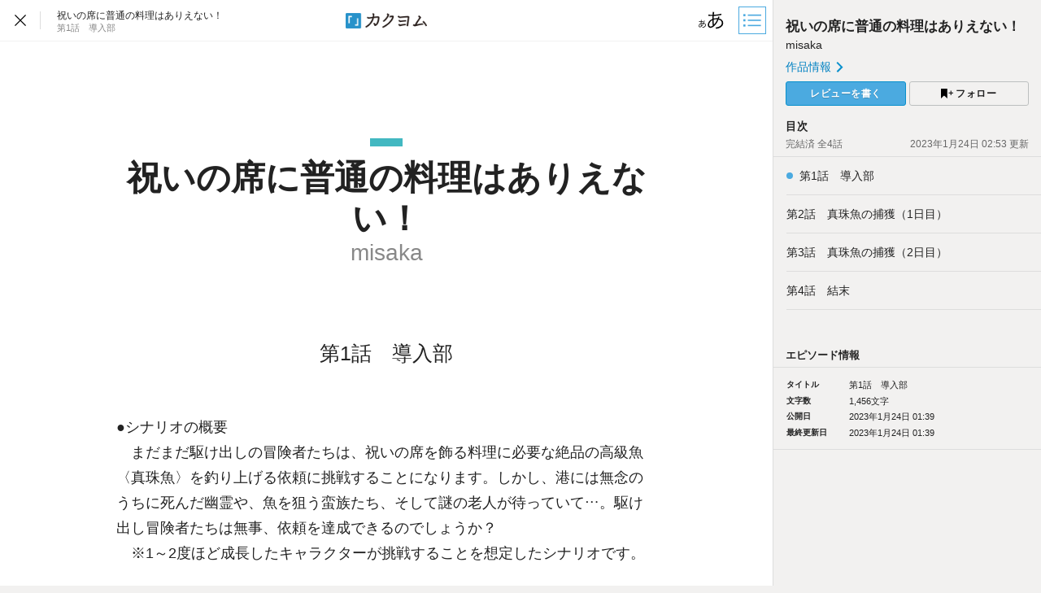

--- FILE ---
content_type: text/html; charset=utf-8
request_url: https://kakuyomu.jp/works/16817330652305064636/episodes/16817330652305194676
body_size: 12308
content:



<!DOCTYPE html>
<html lang="ja" data-route="public:works:episodes:episode" data-is-guest="1" data-revision="release-6255b7e91f" data-env="production">
<head>
<meta charset="utf-8">


<title>第1話　導入部 - 祝いの席に普通の料理はありえない！（misaka） - カクヨム</title>
  <link rel="stylesheet" href="https://cdn-static.kakuyomu.jp/css/kakuyomu.css?6ZFaFpJjaplw" />
  <link rel="canonical" href="https://kakuyomu.jp/works/16817330652305064636/episodes/16817330652305194676" />
    <link rel="next" href="https://kakuyomu.jp/works/16817330652305064636/episodes/16817330652305242680" />
<meta name="keywords" content="カクヨム,kakuyomu,KADOKAWA,はてな,無料,小説,Web小説,ライトノベル,投稿,二次創作" />
  <meta property="og:title" content="第1話　導入部 - 祝いの席に普通の料理はありえない！（misaka） - カクヨム" />
  <meta property="og:url" content="https://kakuyomu.jp/works/16817330652305064636/episodes/16817330652305194676" />
  <meta property="og:type" content="article" />
  <meta property="og:image" content="https://cdn-static.kakuyomu.jp/works/16817330652305064636/ogimage.png?46ocY7Ba1AeuuAsAHxqWPQI83_A" />
  <meta property="og:site_name" content="カクヨム - 「書ける、読める、伝えられる」新しいWeb小説サイト" />
  <meta property="og:description" content="駆け出し冒険者たちは、不思議な噂がある港で伝説の怪魚を釣りあげんと挑む" />
  <meta name="twitter:card" content="summary_large_image" />
  <meta name="twitter:site" content="@kaku_yomu" />
<link rel="icon" sizes="256x256" href="https://cdn-static.kakuyomu.jp/images/brand/favicons/app-256.png?eAT04G0Rt23A" class="js-favicon" data-unread-icon-url="https://cdn-static.kakuyomu.jp/images/brand/favicons/app-256-notified.png?qlHDgTnjId2V" />
<link rel="apple-touch-icon" sizes="180x180" href="https://cdn-static.kakuyomu.jp/images/brand/favicons/ios-180.png?jD1Ujts_O5bh" />
<link rel="apple-touch-icon" sizes="152x152" href="https://cdn-static.kakuyomu.jp/images/brand/favicons/ios-152.png?tcQNUOKPRkaP" />
<link rel="apple-touch-icon" sizes="120x120" href="https://cdn-static.kakuyomu.jp/images/brand/favicons/ios-120.png?mh0uoEa8gNOP" />
<link rel="apple-touch-icon" sizes="76x76" href="https://cdn-static.kakuyomu.jp/images/brand/favicons/ios-76.png?erVa27mMO7Yf" />
<link rel="apple-touch-icon" href="https://cdn-static.kakuyomu.jp/images/brand/favicons/ios-60.png?rlrrWzJp_nxx" />
<link rel="shortcut icon" href="https://cdn-static.kakuyomu.jp/images/brand/favicons/favicon.ico?XLwj7_gTNs6l" class="js-favicon" data-unread-icon-url="https://cdn-static.kakuyomu.jp/images/brand/favicons/favicon-notified.ico?oyFOvUYSxtGd" />
<link rel="manifest" href="/manifest.json" />

<meta name="apple-itunes-app" content="app-id=1081762516" />

<meta name="viewport" content="width=device-width, minimum-scale=1.0, maximum-scale=1.0, user-scalable=no, viewport-fit=cover" />
<!--[if lt IE 9]>
<script>
  (function (elements) {
    for (var i = 0, l = elements.length; i < l; ++i)
      document.createElement(elements[i]);
  })('abbr article aside audio bdi canvas data datalist details dialog figcaption figure footer header hgroup main mark meter nav output progress section summary template time video'.split(/\s+/));
</script>
<![endif]-->

</head>
<body id="page-works-episodes-episode" class="wrapper-naked isPC writingDirection-horizontal">

<script>
  dataLayer = [{"accessedFrom":"Web","deviceType":"isPC","episodeId":"16817330652305194676","hasNextOption":false,"hasPassport":false,"isFirstEpisode":true,"isLastEpisode":false,"isNextWork":false,"isPublicationLabelWork":0,"isReadingPermissionEpisode":false,"isRelatedWorkShown":false,"isRunningWork":false,"jsDataRoute":"public:works:episodes:episode","supportersPassportPlan":"none","visitorHash":"","visitorType":"guest","workAuthorName":"misakaqda","workId":"16817330652305064636","workTotalCharacterCount":7094}];
  (function () {
      var rawValue = '';
      try { rawValue = window.localStorage.getItem('dcv.episode_viewer.display_setting.writing_direction'); } catch (ex) {}
      dataLayer[0].writingDirection = (rawValue === '"vertical"') ? 'vertical' : 'horizontal';
  })();
</script>

<!-- Google Tag Manager -->
<noscript><iframe src="//www.googletagmanager.com/ns.html?id=GTM-5CGN6D"
height="0" width="0" style="display:none;visibility:hidden"></iframe></noscript>
<script>(function(w,d,s,l,i){w[l]=w[l]||[];w[l].push({'gtm.start':
new Date().getTime(),event:'gtm.js'});var f=d.getElementsByTagName(s)[0],
j=d.createElement(s),dl=l!='dataLayer'?'&l='+l:'';j.async=true;j.src=
'//www.googletagmanager.com/gtm.js?id='+i+dl;f.parentNode.insertBefore(j,f);
})(window,document,'script','dataLayer','GTM-5CGN6D');</script>
<!-- End Google Tag Manager -->







<script>
 (function () {
     try {
         var keys = ['font_size', 'color_theme', 'font_family', 'writing_direction'];
         var bodyClass = document.body.className;
         for (var i = 0; i < keys.length; i++) {
             var key = keys[i];
             var rawValue = window.localStorage.getItem('dcv.episode_viewer.display_setting.' + key);
             if (!rawValue) continue;

             var value = JSON.parse(rawValue);
             if (key === 'writing_direction') {
                 bodyClass = bodyClass.replace(/\bwritingDirection-horizontal\b/, '');
                     if (value === 'vertical') {
                         document.documentElement.className += ' writingDirection-vertical';
                     }
             }

             var prefix = key.replace(/_(.)/g, function (m, c) { return c.toUpperCase(); }) + '-';
             bodyClass += ' ' + prefix + value;
         }
         document.body.className = bodyClass;
     } catch (ignore) {}
 })();
</script>



<div id="content"
     class="contentAside-isHidden js-viewer-sidebar-container js-viewer-read-counter"
     data-viewer-sidebar-path="/works/16817330652305064636/episodes/16817330652305194676/episode_sidebar"
     data-viewer-sidebar-storage-segment="dcv.episode_viewer.sidebar_status"
     data-viewer-access-counter-path="/works/16817330652305064636/episodes/16817330652305194676/read"
     data-viewer-shortcuts="enabled"
     >

    <script>
        (function () {
            try {
                var rawValue = window.localStorage.getItem('dcv.episode_viewer.sidebar_status.is_open');
                if (rawValue !== 'false') {
                    var container = document.querySelector('.js-viewer-sidebar-container');
                    container.classList.remove('contentAside-isHidden');
                    container.classList.add('contentAside-isShown');
                }
            } catch (ex) {}
        })();
    </script>

  <header id="worksEpisodesEpisodeHeader" class="js-viewer-globalheader isShown">
    <div id="worksEpisodesEpisodeHeader-inner">
      <div id="worksEpisodesEpisodeHeader-workInfo">
        <p id="worksEpisodesEpisodeHeader-closeButton" aria-label="閉じる" class="ui-tooltip ui-tooltip-bottom" data-ui-tooltip-label="閉じる"><a href="/works/16817330652305064636"><svg xmlns="http://www.w3.org/2000/svg" width="1000" height="1000" viewBox="0 0 1000 1000"><title>閉じる</title><polygon points="640 379.8 620.2 360 500 480.2 379.8 360 360 379.8 480.2 500 360 620.2 379.8 640 500 520 620.2 640 640 620.2 519.8 500 640 379.8"/></svg>


        </a></p><ul id="worksEpisodesEpisodeHeader-breadcrumbs" itemscope itemtype="https://schema.org/BreadcrumbList">
          <li itemprop="itemListElement" itemscope itemtype="https://schema.org/ListItem"><h1 class="js-vertical-composition-item"><a href="/works/16817330652305064636" title="祝いの席に普通の料理はありえない！" itemprop="item"><span itemprop="name">祝いの席に普通の料理はありえない！</span></a></h1><meta itemprop="position" content="1" /></li>
          <li itemprop="itemListElement" itemscope itemtype="https://schema.org/ListItem"><h2 class="js-vertical-composition-item" title="第1話　導入部"><span itemprop="name">第1話　導入部</span></h2><link itemprop="url" href="/works/16817330652305064636/episodes/16817330652305194676" /><meta itemprop="position" content="2" /></li>
        </ul>
      </div>
      <p id="worksEpisodesEpisodeHeader-logo"><a href="/">
          <img id="worksEpisodesEpisodeHeader-logo-horizontal-default" src="https://cdn-static.kakuyomu.jp/images/brand/kakuyomu-logo.png?TdK0yPPPxQpL" alt="カクヨム" />
          <img id="worksEpisodesEpisodeHeader-logo-horizontal-white" src="https://cdn-static.kakuyomu.jp/images/brand/kakuyomu-logo-white.png?T3ntA90tKsfr" alt="カクヨム" />
        <img id="worksEpisodesEpisodeHeader-logo-vertical-default" src="https://cdn-static.kakuyomu.jp/images/brand/kakuyomu-logo-vertical.png?4XjP-Yp1C7vk" alt="カクヨム" />
        <img id="worksEpisodesEpisodeHeader-logo-vertical-white" src="https://cdn-static.kakuyomu.jp/images/brand/kakuyomu-logo-vertical-white.png?pkO2EG0ZcKkw" alt="カクヨム" />
      </a></p>
      <div id="worksEpisodesEpisodeHeader-tools">
        <p class="ui-tooltip ui-tooltip-bottom" data-ui-tooltip-label="ビューワー設定"><button type="button"
                id="displaySetting-button"
                class="ui-button-silent-wrapper js-viewer-setting-modal-open-button"
                aria-label="ビューワー設定"
                aria-controls="displaySetting-modalContainer">
          <span class="ui-button-silent"><svg xmlns="http://www.w3.org/2000/svg" width="1000" height="1000" viewBox="0 0 1000 1000"><title>表示設定</title><path d="M556.54,608.48c5-7.77,5.29-8.71,9.33-12.75,31.7-36.36,52.22-70.55,74.6-121.53-15.86-.93-18-.93-23.63-.93a213.08,213.08,0,0,0-67.45,11.19c.32,62.79.94,70.87,5.29,111.27a26.74,26.74,0,0,1,.62,6.84v5.6Zm-88.89-72.11c-19,22.38-29.84,48.17-29.84,72.73,0,26.73,14.3,44.14,35.12,44.14,18,0,34.19-7.15,55.95-24.87-6.84-37.3-9.64-73-9.64-131.79C495.31,509.64,481.32,520.83,467.65,536.37Zm-46.94-180c20.52,5.9,46.32,7.77,91.08,7.77,1.55,0,3.41,0,12.12-.31.62-11.81.62-11.81,2.48-36.68.63-5.28,1.56-24.24,1.56-27.66a42.54,42.54,0,0,0-.62-7.46l37.92,2.48c-4.35,13.68-6.53,30.15-10,68.08,79.26-3.73,148.26-14,185.25-27.05l1.87,33.88c-6.22.94-7.77.94-16.79,2.49-53.15,9.64-127.12,18-172.51,19.58-2.79,41.34-2.79,41.34-3.41,65.28,24.86-6.84,46.31-9.95,72.11-9.95,10.25,0,16.16.62,28.28,1.55a175.33,175.33,0,0,0,11.5-43.82l33.88,10.25c-1.55,2.8-6.84,16.17-15.23,38.86C747.39,469.23,785,510.57,785,567.76c0,47.56-26.42,86.1-76.46,112.21-27.67,14.61-55.64,22.38-99.47,28-4.35-14.3-6.83-19.58-15.54-32.63,28.91-.94,49.73-5,73.05-13.37,53.15-18.34,83.61-53.77,83.61-97.29,0-41.65-27.67-70.87-80.2-84.54-28.28,65.58-54.39,107.54-92.31,146.08-37.61,38.86-74.6,58.75-108.79,58.75-36.37,0-62.79-30.77-62.79-74,0-60,42.59-114.38,113.14-145.15.32-35.43.32-37.92,2.8-73.36H502.46c-4.66,0-26.73-.93-65.58-2.48-4.36-.31-7.77-.31-8.71-.31-1.86,0-4.35,0-7.77.31ZM251.62,635.83a45.62,45.62,0,0,1,4-5.91c14.92-16.78,24.24-32.63,34.5-56.25-7.15-.32-8.08-.32-10.57-.32a98.87,98.87,0,0,0-31.39,5c.31,29.22.31,32.95,2.48,51.59v5.6Zm-41.33-33.26c-8.71,10.26-13.68,22.38-13.68,33.57,0,12.43,6.53,20.52,16.16,20.52,8.39,0,15.85-3.42,25.8-11.5-3.11-17.41-4.35-33.88-4.35-61.24C223,590.14,216.5,595.42,210.29,602.57Zm-21.76-83.3c9.63,2.49,21.44,3.42,42.27,3.42h5.59c.32-5.59.32-5.59,1.25-17.1,0-2.48.62-11.18.62-12.74a16.83,16.83,0,0,0-.31-3.42l17.72,1.25c-2.18,6.21-3.11,14-5,31.39,37-1.87,69-6.53,86.1-12.75l.93,15.86c-3.11.62-3.73.62-8.08,1.24-24.55,4.35-58.74,8.39-79.57,9-1.55,19-1.55,19-1.55,30.15a118,118,0,0,1,33.25-4.66,103.23,103.23,0,0,1,13.06.93,82.77,82.77,0,0,0,5.28-20.51l15.54,5c-.62,1.25-3.1,7.46-6.83,18,31.08,7.15,48.49,26.11,48.49,52.53,0,22.07-12.13,40.1-35.44,52.22-12.74,6.53-25.8,10.26-46,12.74-2.18-6.52-3.11-9-7.15-15.23a104.38,104.38,0,0,0,33.88-5.9c24.56-8.71,38.54-25.18,38.54-45.07,0-19.27-12.74-33-37-39.17-13,30.46-25.48,49.73-42.89,67.45-17.41,18-34.5,27.35-50.35,27.35C194.12,671.26,182,657,182,637.07c0-27.66,19.58-53.15,52.22-67.13.31-16.48.31-17.72,1.24-34.2h-9c-2.18,0-12.44-.31-30.46-.93a24.27,24.27,0,0,0-4-.31,15.25,15.25,0,0,0-3.42.31Z"/></svg>

</span>
        </button></p><p class="ui-tooltip ui-tooltip-bottom" data-ui-tooltip-label="目次"><button type="button"
                id="sidebar-button"
                class="ui-button-silent-wrapper js-viewer-sidebar-toggle-button"
                aria-label="目次">
          <span class="ui-button-silent"><svg xmlns="http://www.w3.org/2000/svg" width="640" height="640" viewBox="0 0 640 640"><title>目次</title><rect x="100.08" y="292.85" width="52" height="52"/><rect x="100.08" y="166.86" width="52" height="52"/><rect x="100.08" y="421.14" width="52" height="52"/><rect x="210.57" y="302.69" width="321.28" height="32"/><rect x="210.57" y="430.98" width="321.28" height="32"/><rect x="210.57" y="176.29" width="329.43" height="32.81"/></svg>
</span>
        </button></p>
      </div>
    </div>
  </header>

  <div id="contentMain" role="main">
    <div id="contentMain-inner" class="js-page-scroller-container">
      <header id="contentMain-header">
          <div id="contentMain-header-cover">
            <p id="workColor" style="background-color:#42B8C1"></p>
            <p id="contentMain-header-workTitle" class="js-vertical-composition-item">祝いの席に普通の料理はありえない！</p>
            <p id="contentMain-header-author">misaka</p>
          </div>

        <p class="widget-episodeTitle js-vertical-composition-item">第1話　導入部</p>
      </header>
      <div class="widget-episode js-episode-body-container">
        <div class="widget-episode-inner">
          <div class="widget-episodeBody js-episode-body" data-viewer-history-path="/works/16817330652305064636/episodes/16817330652305194676/history" data-viewer-reading-quantity-path="/works/16817330652305064636/episodes/16817330652305194676/reading_quantity"><p id="p1">●シナリオの概要</p>
<p id="p2">　まだまだ駆け出しの冒険者たちは、祝いの席を飾る料理に必要な絶品の高級魚〈真珠魚〉を釣り上げる依頼に挑戦することになります。しかし、港には無念のうちに死んだ幽霊や、魚を狙う蛮族たち、そして謎の老人が待っていて…。駆け出し冒険者たちは無事、依頼を達成できるのでしょうか？</p>
<p id="p3">　※1～2度ほど成長したキャラクターが挑戦することを想定したシナリオです。</p>
<p id="p4" class="blank"><br /><br /></p>
<p id="p5">●導入</p>
<p id="p6">〇ハーヴェス王国/冒険者ギルド支部</p>
<p id="p7">　ある日。いつものように手ごろな依頼がないか、探していたあなた達。受付に行くと、</p>
<p id="p8" class="blank"><br /></p>
<p id="p9">「皆さんにはぜひこちらの依頼を」</p>
<p id="p10" class="blank"><br /></p>
<p id="p11">　そう言って受付嬢が示した依頼は『真珠魚の調達』。</p>
<p id="p12" class="blank"><br /></p>
<p id="p13">「依頼主はギルドにある酒場の料理長さんですね。どうやらお祝いの品を作りたいそうですね。注目すべきは報酬金ですね。一人3000Gです。どうされますか？」</p>
<p id="p14" class="blank"><br /></p>
<p id="p15">　※真珠魚について聞けば、受付嬢がある程度教えてくれる。</p>
<p id="p16">「真珠魚と言えば、1mから最大3mにもなる大きな回遊魚ですね。美食家さん達の間では有名です。身にたっぷりと栄養を溜めこんで、脂たっぷり！　それでいながらしつこくなくて、回遊魚ならではの淡白な白身は噛めば噛むほど甘味が増すんです！　私も一度だけ、食べたんですけど、それはもう、おいしいんですよ！」</p>
<p id="p17" class="blank"><br /><br /><br /></p>
<p id="p18">　依頼を受けたあなた達は早速、依頼主であるギルド酒場の料理長のもとへ。</p>
<p id="p19" class="blank"><br /></p>
<p id="p20">「料理長さーん！　依頼を受けてくださる冒険者さんを連れてきましたよ！」</p>
<p id="p21" class="blank"><br /></p>
<p id="p22">　受付嬢が昼の向けての下ごしらえをしていた厨房内に声をかける。しばらくすると、エプロンで洗った手を拭きながら恰幅のいい白髭の男性が姿を見せた。</p>
<p id="p23" class="blank"><br /></p>
<p id="p24">「そうですか。いやぁ、良かったです。これでどうにか結婚式に間に合いそうです。正直に言うと、別の料理にしようかとも考えていましたから」</p>
<p id="p25" class="blank"><br /></p>
<p id="p26">　そう彼は喜ぶ。話を聞けば、どうやら親友の結婚式のために祝い料理『真珠魚と野菜のワイン煮込み』を作りたいそうだ。</p>
<p id="p27" class="blank"><br /></p>
<p id="p28">「野菜の方はこちらで質のいいものが用意できたのですが、高級魚だけあって真珠魚はなかなか市場に出回りません。獲ってきていただければ、あとは氷で冷やして保存します。明後日の結婚式までに、よろしくお願いしますね」</p>
<p id="p29" class="blank"><br /></p>
<p id="p30">　依頼内容をそう説明してから、料理長は厨房へと戻っていこうとする。しかしふと足を止めると、</p>
<p id="p31" class="blank"><br /></p>
<p id="p32">「そういえば、大きければ大きい程、新鮮であるほど、真珠魚はおいしいとされています。なので、もしよろしければ大きく、鮮度のいい状態でお持ちいただければ幸いです。それによっては追加で報酬も用意しておきます」</p>
<p id="p33" class="blank"><br /></p>
<p id="p34">　そう言って今度こそ厨房内へと消えて行った。彼を見送った受付嬢は、</p>
<p id="p35" class="blank"><br /></p>
<p id="p36">「とはいえ、最悪なのは期日までに真珠魚が手に入らないことです。身の安全を最優先に、くれぐれも無理はなさらないでくださいね」</p>
<p id="p37" class="blank"><br /></p>
<p id="p38">　と忠告して、あなた達を見送るのだった。</p>
<p id="p39" class="blank"><br /><br /><br /></p>
<p id="p40">●状況</p>
<p id="p41">・正確な期限は明後日の昼12時。現在は午前10時。</p>
<p id="p42">・ハーヴェス王国は海に近い。港までは徒歩で片道2時間。</p>
<p id="p43">・【聞き込み/見識判定：5】セオリーとして、夕暮れ（17時）から夜（18時）、明け方（5時）から朝（6時）が魚を釣りやすい。明るいうちにエサを手に入れ、夜にそれを使って釣るのが一般的。</p>
<p id="p44">・近くの港については【聞き込み/見識/聞き耳判定：9】に成功することで、「夜になると幽霊を見かけた」という噂を耳にする。さらに【〃判定：11】に成功で、「最近、蛮族を見かけたよ」と話す人物から話を聞くことが出来る。どうやら海岸に蛮族が住み着いているようだ。</p>
<p id="p45">・人通りが多いこともあって、港までは魔物に襲われることもなく来ることが出来る。</p>

          </div>
        </div>
      </div>

    </div>

    <div id="episodeFooter">
      <div id="episodeFooter-inner">

        <div id="episodeFooter-cheerSection" class="episodeFooter-section">
          <div class="episodeFooter-section-inner">
            <div id="episodeFooter-action" class="js-cheer-recommendation-container">
              <div id="episodeFooter-action-right">

  <ul class="widget-shareButtonIcons">
    <li>
      <a href="https://twitter.com/intent/tweet?url=https%3A%2F%2Fkakuyomu.jp%2Fworks%2F16817330652305064636%2Fepisodes%2F16817330652305194676&amp;text=%E7%AC%AC1%E8%A9%B1%E3%80%80%E5%B0%8E%E5%85%A5%E9%83%A8%0A%E7%A5%9D%E3%81%84%E3%81%AE%E5%B8%AD%E3%81%AB%E6%99%AE%E9%80%9A%E3%81%AE%E6%96%99%E7%90%86%E3%81%AF%E3%81%82%E3%82%8A%E3%81%88%E3%81%AA%E3%81%84%EF%BC%81%EF%BC%8Fmisaka%20-%20%E3%82%AB%E3%82%AF%E3%83%A8%E3%83%A0"
         class="js-share-button-window"
         data-window-features="width=600,height=260,menubar=no,toolbar=no"
      ><img src="https://cdn-static.kakuyomu.jp/images/common/x.svg?7qGeZY20EAtn" alt="Xで共有" /></a>
    </li>
    <li>
      <a href="https://www.facebook.com/dialog/share?app_id=262423687522464&amp;href=https%3A%2F%2Fkakuyomu.jp%2Fworks%2F16817330652305064636%2Fepisodes%2F16817330652305194676"
         class="js-share-button-window"
         data-window-features="width=640,height=300,menubar=no,toolbar=no"
      ><img src="https://cdn-static.kakuyomu.jp/images/common/facebook.svg?HBZKEAk14_W5" alt="Facebookで共有" /></a>
    </li>
    <li>
      <a href="http://b.hatena.ne.jp/add?mode=confirm&amp;url=https%3A%2F%2Fkakuyomu.jp%2Fworks%2F16817330652305064636%2Fepisodes%2F16817330652305194676"
         class="js-share-button-window"
         data-window-features="width=520,height=460,menubar=no,toolbar=no,scrollbars=yes"
      ><img src="https://cdn-static.kakuyomu.jp/images/common/hatena-bookmark.svg?34xd1EhI3Atx" alt="はてなブックマークでブックマーク" /></a>
    </li>
  </ul>

              </div>
              <div id="episodeFooter-action-left">
                  <div id="episodeFooter-recommendCheerAction"
                       class="js-cheer-recommendation-panel isHidden"
                       data-hiding-days="30"
                       data-storage-segment="dcv.episode_viewer.cheer_recommendation">
                    <div id="episodeFooter-recommendCheerAction-inner">
                      <div>
                        <h3>作者を応援しよう！</h3>
                        <p>ハートをクリックで、簡単に応援の気持ちを伝えられます。（ログインが必要です）</p>
                      </div>
                      <p id="episodeFooter-recommendCheerAction-closeButton"><button type="button" class="js-persistent-hideable-panel-hide-button" aria-label="閉じる"><svg xmlns="http://www.w3.org/2000/svg" width="280" height="280" viewBox="0 0 280 280"><polygon points="280 19.8 260.2 0 140 120.2 19.8 0 0 19.8 120.2 140 0 260.2 19.8 280 140 160 260.2 280 280 260.2 159.8 140 280 19.8"/></svg>
</button></p>
                    </div>
                  </div>
                <div id="episodeFooter-action-cheerButtons">
                  
                    <div id="episodeFooter-action-cheerButton-container">
                        <div>
                          <button type="button" id="episodeFooter-action-cheerButton"
                                  class="ui-button-silent js-guest-signup-modal-open-button"
                                  aria-controls="episodeCheer-modalContainer">
                            <span id="episodeFooter-action-cheerButton-inner">
                              <span id="episodeFooter-action-cheerButton-cheer"><i class="icon-heart"></i> 応援する</span>
                            </span>
                          </button>
                        </div>

                      <button type="button" id="episodeFooter-action-cheersButton"
                              class="ui-button-silent js-toggle-cheers-button js-cheers-and-comments-panel-button isPanelHidden isShown"
                              aria-controls="episodeFooter-cheers"
                              data-episode-permalink-path="/works/16817330652305064636/episodes/16817330652305194676"
                              data-cheer-summary-count="5">
                        <span id="episodeFooter-action-cheersButton-inner">
                          <span id="episodeFooter-action-cheersButton-cheerCount">
                            <span id="episodeFooter-action-cheersButton-cheerCount-count" class="js-toggle-cheers-button-cheer-count">5</span><span>人</span><span class="isTouch-toShow">が応援しました</span>
                          </span><svg xmlns="http://www.w3.org/2000/svg" width="615" height="1000" viewBox="0 0 615 1000"><polygon points="117.69 1000 7.03 888.66 393.35 503.02 0.32 110.66 111.66 0 614.68 503.02 117.69 1000"/></svg>

                        </span>
                      </button>
                    </div>
                  
                  <div id="episodeFooter-action-cheerCommentsButton-container">
                      <button type="button" id="episodeFooter-action-cheerCommentsButton"
                              class="ui-button-silent js-toggle-comments-button js-cheers-and-comments-panel-button"
                              aria-controls="episodeFooter-cheerComments-panel"
                              data-episode-permalink-path="/works/16817330652305064636/episodes/16817330652305194676">
                        <span>
                          <span id="episodeFooter-action-cheerCommentsButton-commentLabel">
                            <i class="icon-cheerComment"></i> 応援コメント
                          </span>
                          <span id="episodeFooter-action-cheerCommentsButton-commentCountLabel" class="js-toggle-comments-button-comment-count-box isHidden">
                            <span id="episodeFooter-action-cheerCommentsButton-commentCount"><span id="episodeFooter-action-cheerCommentsButton-commentCount-count" class="js-toggle-comments-button-comment-count">0</span><span>件</span><span class="isTouch-toShow">のコメント</span>
                            </span><svg xmlns="http://www.w3.org/2000/svg" width="615" height="1000" viewBox="0 0 615 1000"><polygon points="117.69 1000 7.03 888.66 393.35 503.02 0.32 110.66 111.66 0 614.68 503.02 117.69 1000"/></svg>

                          </span>
                        </span>
                      </button>
                  </div>
                </div>
              </div>
            </div>
            <div id="episodeFooter-cheers" class="js-cheers-panel isHidden"
                 data-episode-permalink-path="/works/16817330652305064636/episodes/16817330652305194676">
              <h4>応援したユーザー</h4>
              <template class="js-cheers-panel-content-template">
                <ul class="js-cheers-panel-list">
                  <li class="js-cheers-panel-list-item">
                    <a class="js-cheers-panel-cheerer-link" href=""></a>さんが<time class="js-cheers-panel-creation-time"><span class="js-cheers-panel-creation-time-content"></span></time>に応援しました
                  </li>
                </ul>
              </template>

              <template class="js-cheers-panel-empty-content-template">
                <p id="episodeFooter-cheers-isEmpty">応援したユーザーはいません</p>
              </template>

              <span class="ui-loading js-cheers-panel-loading" aria-label="読込中…"><span class="ui-loading-half ui-loading-left"><span></span></span><span class="ui-loading-half ui-loading-right"><span></span></span></span>
            </div>
              <div id="episodeFooter-cheerComments">

                <div id="episodeFooter-cheerComments-panel"
                     class="widget-cheerComments js-comments-panel isHidden"
                     data-episode-permalink-path="/works/16817330652305064636/episodes/16817330652305194676"
                     data-comments-panel-path="/works/16817330652305064636/episodes/16817330652305194676/episode_comments_panel">
                  <div id="episodeFooter-cheerComments-panel-mainContents" class="js-comments-panel-main-content">

                    <span class="ui-loading" aria-label="読込中…"><span class="ui-loading-half ui-loading-left"><span></span></span><span class="ui-loading-half ui-loading-right"><span></span></span></span>
                  </div>
                  
                    <div id="episodeFooter-cheerComments-panel-form">
                        <section class="widget-cheerCommentsForm-isNotCheeredMessage isShown">
                          <h4>応援すると応援コメントも書けます</h4>
                            <p><button type="button"
                                       class="ui-button-blue ui-button-big js-guest-signup-modal-open-button"
                                       aria-controls="episodeCheer-modalContainer"
                                       ><span><i class="icon-heart"></i> 応援する</span></button></p>
                        </section>

                    </div>
                </div>

              </div>
          </div>
        </div>

          <section id="episodeFooter-signupMessage" class="episodeFooter-section">
            <div class="episodeFooter-section-inner">
              <h1>新規登録で充実の読書を</h1>
              <dl>
                <div>
                  <dt>マイページ</dt>
                  <dd>
                    <span><svg class="iconCheck" height="12" viewBox="0 0 12 12" width="12" xmlns="http://www.w3.org/2000/svg"><path d="m.53 5.68 3.86 3.86 7.08-7.08" fill="none" stroke="#000" stroke-miterlimit="10" stroke-width="1.45"/></svg>
</span>
                    <span>
                      <span>読書の</span><span>状況</span><span>から</span><span>作品を</span><span>自動で</span><span>分類</span><span>して</span><span>簡単に</span><span>管理</span><span>できる</span>
                    </span>
                  </dd>
                  <dd>
                    <span><svg class="iconCheck" height="12" viewBox="0 0 12 12" width="12" xmlns="http://www.w3.org/2000/svg"><path d="m.53 5.68 3.86 3.86 7.08-7.08" fill="none" stroke="#000" stroke-miterlimit="10" stroke-width="1.45"/></svg>
</span>
                    <span>
                      <span>小説の</span><span>未読話数が</span><span>ひと目で</span><span>わかり</span><span>前回の</span><span>続き</span><span>から</span><span>読める</span>
                    </span>
                  </dd>
                  <dd>
                    <span><svg class="iconCheck" height="12" viewBox="0 0 12 12" width="12" xmlns="http://www.w3.org/2000/svg"><path d="m.53 5.68 3.86 3.86 7.08-7.08" fill="none" stroke="#000" stroke-miterlimit="10" stroke-width="1.45"/></svg>
</span><span><span>フォロー</span><span>した</span><span>ユーザーの</span><span>活動を</span><span>追える</span></span>
                  </dd>
                </div>
                <div id="episodeFooter-signupMessage-features">
                  <div>
                    <dt>通知</dt>
                    <dd>
                      <span>
                        <span>小説の</span><span>更新や</span><span>作者の</span><span>新作の</span><span>情報を</span><span>受け</span><span>取れる</span>
                      </span>
                    </dd>
                  </div>
                  <div>
                    <dt>閲覧履歴</dt>
                    <dd>
                      <span>
                        <span>以前</span><span>読んだ</span><span>小説が</span><span>一覧で</span><span>見つけ</span><span>やすい</span>
                      </span>
                    </dd>
                  </div>
                </div>
              </dl>
              <div id="episodeFooter-signupMessage-signup">
                <a href="/signup" class="ui-button-blue"><span>新規ユーザー</span><span>登録<span class="paren-open">（</span>無料<span class="paren-close-last">）</span></span></a>
                <p id="episodeFooter-signupMessage-orLogin"><span>アカウントを</span><span>お持ちの方は</span><span><a href="/login?location=%2Fworks%2F16817330652305064636%2Fepisodes%2F16817330652305194676">ログイン</a></span></p>
              </div>
              <p><a href="/guide/read" id="episodeFooter-signupMessage-guide-read">カクヨムで可能な読書体験をくわしく知る <svg xmlns="http://www.w3.org/2000/svg" width="615" height="1000" viewBox="0 0 615 1000"><polygon points="117.69 1000 7.03 888.66 393.35 503.02 0.32 110.66 111.66 0 614.68 503.02 117.69 1000"/></svg>
</a></p>
            </div>
          </section>

      </div>


        <div id="contentMain-nextEpisode">
            <a href="/works/16817330652305064636/episodes/16817330652305242680" id="contentMain-readNextEpisode" data-link-click-action-name="WorksEpisodesEpisodeFooterNextEpisode" class="js-read-next-episode">
              <span class="contentMain-nextEpisode-inner">
                <span class="contentMain-pagerRelation">次のエピソード</span>
                <span class="contentMain-pagerEpisodeTitle js-vertical-composition-item">
                  <span>第2話　真珠魚の捕獲（1日目）</span>
                </span>
                <span class="contentMain-pagerArrow"><svg xmlns="http://www.w3.org/2000/svg" width="1000" height="1000" viewBox="0 0 1000 1000"><path d="M522.42,723.09v-514H477.58v514l-228.7-228.7-31.39,32L500,808.86,782.51,526.35l-32-32ZM500,955.16c-61.66,0-121.08-11.77-177.13-35.32a466.15,466.15,0,0,1-77.35-42A460.59,460.59,0,0,1,122.2,754.48a445.47,445.47,0,0,1-41.48-77.35C56.61,621.08,44.84,561.66,44.84,500c0-61.1,11.77-120.52,35.88-176.57a445.47,445.47,0,0,1,41.48-77.35,495.6,495.6,0,0,1,55.49-67.83,495.6,495.6,0,0,1,67.83-55.49,466.15,466.15,0,0,1,77.35-42A454.52,454.52,0,0,1,500,44.84c251.12,0,455.16,204.6,455.16,455.16C955.16,751.12,751.12,955.16,500,955.16ZM500,0C223.65,0,0,224.22,0,500s223.65,500,500,500c275.78,0,500-224.22,500-500S775.78,0,500,0Z"/></svg>
</span>
              </span>
            </a>

        </div>
    </div>

    <div id="end"></div>

  </div>

  <aside id="contentAside" class="js-viewer-sidebar-panel">
    <span class="ui-loading-large-beige" aria-label="読込中…"><span class="ui-loading-half ui-loading-left"><span></span></span><span class="ui-loading-half ui-loading-right"><span></span></span></span>
  </aside>

  <div id="displaySetting-modalContainer" class="js-viewer-setting-modal-container widget-displaySetting-modal ui-modal-container isHidden">
    <div class="ui-modal-window js-modal-window">
      <header class="ui-modal-header">
        <h3>ビューワー設定</h3>
      </header>
      <div class="ui-tab js-episode-setting-tab-container">
        <ul>
          <li class="isActive"><button type="button" class="isActive js-episode-setting-tab-button" aria-controls="displaySetting"><span>表示設定</span></button></li>
          <li><button type="button" class="js-episode-setting-tab-button" aria-controls="readSetting"><span>操作設定</span></button></li>
        </ul>
      </div>
      <div class="ui-modal-body">
        <div id="displaySetting" class="js-episode-display-setting-container isShown" data-storage-segment="dcv.episode_viewer.display_setting" data-should-update-root-writing-direction="1">

<div class="widget-displaySetting">
    <section class="widget-displaySetting-fontSize">
      <h4>文字サイズ</h4>
      <ul>
        <li class="widget-displaySetting-fontSize-small">
          <input id="input-displaySetting-fontSize-small" type="radio" name="font_size" value="small" /><label for="input-displaySetting-fontSize-small">小</label>
        </li>
        <li class="widget-displaySetting-fontSize-medium">
          <input id="input-displaySetting-fontSize-medium" type="radio" name="font_size" value="medium" checked /><label for="input-displaySetting-fontSize-medium">中</label>
        </li>
        <li class="widget-displaySetting-fontSize-large">
          <input id="input-displaySetting-fontSize-large" type="radio" name="font_size" value="large" /><label for="input-displaySetting-fontSize-large">大</label>
        </li>
        <li class="widget-displaySetting-fontSize-xLarge">
          <input id="input-displaySetting-fontSize-xLarge" type="radio" name="font_size" value="xLarge" /><label for="input-displaySetting-fontSize-xLarge">特大</label>
        </li>
      </ul>
    </section>
    <section>
      <h4>背景色</h4>
      <ul>
        <li class="widget-displaySetting-bgColor-white">
          <input id="input-displaySetting-bgColor-white" type="radio" name="color_theme" value="white" checked /><label for="input-displaySetting-bgColor-white">白</label>
        </li>
        <li class="widget-displaySetting-bgColor-black">
          <input id="input-displaySetting-bgColor-black" type="radio" name="color_theme" value="black" /><label for="input-displaySetting-bgColor-black">黒</label>
        </li>
        <li class="widget-displaySetting-bgColor-kinari">
          <input id="input-displaySetting-bgColor-kinari" type="radio" name="color_theme" value="kinari" /><label for="input-displaySetting-bgColor-kinari">生成り</label>
        </li>
        <li class="widget-displaySetting-bgColor-blue">
          <input id="input-displaySetting-bgColor-blue" type="radio" name="color_theme" value="blue" /><label for="input-displaySetting-bgColor-blue">水色</label>
        </li>
      </ul>
    </section>
    <section>
      <h4>フォント</h4>
      <ul>
        <li class="widget-displaySetting-fontFamily-serif">
          <input id="input-displaySetting-fontFamily-serif" type="radio" name="font_family" value="serif" checked /><label for="input-displaySetting-fontFamily-serif">明朝</label>
        </li>
        <li class="widget-displaySetting-fontFamily-sans">
          <input id="input-displaySetting-fontFamily-sans" type="radio" name="font_family" value="sans" /><label for="input-displaySetting-fontFamily-sans">ゴシック</label>
        </li>
      </ul>
    </section>
    <section>
      <h4>組み方向</h4>
      <ul>
        <li class="widget-displaySetting-modal-writingDirection-horizontal">
          <input id="input-displaySetting-writingDirection-horizontal" type="radio" name="writing_direction" value="horizontal" checked /><label for="input-displaySetting-writingDirection-horizontal">横組み</label>
        </li>
        <li class="widget-displaySetting-modal-writingDirection-vertical">
          <input id="input-displaySetting-writingDirection-vertical" type="radio" name="writing_direction" value="vertical" /><label for="input-displaySetting-writingDirection-vertical">縦組み</label>
        </li>
      </ul>
    </section>
</div>

        </div>
        <div id="readSetting" class="js-episode-read-setting-container isHidden">
          <section>
            <header>
              <h4><label for="input-tapScroll">タップでスクロール</label></h4>
              <p>機能をオンにすると、画面の下部をタップする度に自動的にスクロールして読み進められます。</p>
            </header>
            <p>
              <span class="ui-toggleSwitch">
                <input type="checkbox" id="input-tapScroll" name="click_scroll_enabled" class="" />
                <span class="ui-toggleSwitch-alternate"></span>
              </span>
            </p>
          </section>
        </div>
      </div>
      <footer class="ui-modal-footer">
        <div><p class="widget-displaySetting-fontFamily-warning js-episode-display-setting-font-family-warning isHidden">一部のAndroid端末では<br />フォント設定が反映されません。</p></div>
        <button class="ui-button-blue js-modal-window-close-button"><span>完了</span></button>
      </footer>
    </div>
  </div>


</div>

<div id="global-modal-container">



  <div id="episodeCheer-modalContainer" class="js-guest-signup-modal-container widget-signupModal ui-modal-container isHidden">
    <div class="ui-modal-window js-modal-window">
      <form id="episodeCheer-modalContainer-form" class="ui-modal-body" action="/signup/fill_email_address" method="post">
        <h3>応援の気持ちを届けよう</h3>
        <p>カクヨムに登録すると作者に思いを届けられます。ぜひ応援してください。</p>
        <p class="widget-signupModal-emailInput"><input type="email" name="email_address" placeholder="メールアドレス" autofocus /></p>
        <p class="widget-signupModal-signupButton"><button type="submit" class="ui-button-blue ui-button-big">新規ユーザー登録<span class="paren-open">（</span>無料<span class="paren-close-last">）</span></button></p>
      </form>
      <footer class="widget-signupModal-footer">
        <p>アカウントをお持ちの方は<a href="/login?location=%2Fworks%2F16817330652305064636%2Fepisodes%2F16817330652305194676">ログイン</a></p>
        <p class="widget-signupModal-closeButton"><button class="ui-button-silent js-modal-window-close-button">今はしない</button></p>
      </footer>
    </div>
  </div>



  <div id="workFollow-modalContainer" class="js-guest-signup-modal-container widget-signupModal ui-modal-container isHidden">
    <div class="ui-modal-window js-modal-window">
      <form id="workFollow-modalContainer-form" class="ui-modal-body" action="/signup/fill_email_address" method="post">
        <h3>フォロー機能を活用しよう</h3>
        <p>カクヨムに登録して、気になる小説の更新を逃さずチェック！</p>
        <p class="widget-signupModal-emailInput"><input type="email" name="email_address" placeholder="メールアドレス" autofocus /></p>
        <p class="widget-signupModal-signupButton"><button type="submit" class="ui-button-blue ui-button-big">新規ユーザー登録<span class="paren-open">（</span>無料<span class="paren-close-last">）</span></button></p>
      </form>
      <footer class="widget-signupModal-footer">
        <p>アカウントをお持ちの方は<a href="/login?location=%2Fworks%2F16817330652305064636%2Fepisodes%2F16817330652305194676">ログイン</a></p>
        <p class="widget-signupModal-closeButton"><button class="ui-button-silent js-modal-window-close-button">今はしない</button></p>
      </footer>
    </div>
  </div>



  <div id="userFollow-modalContainer" class="js-guest-signup-modal-container widget-signupModal ui-modal-container isHidden">
    <div class="ui-modal-window js-modal-window">
      <form id="userFollow-modalContainer-form" class="ui-modal-body" action="/signup/fill_email_address" method="post">
        <h3>フォロー機能を活用しよう</h3>
        <p>カクヨムに登録して、お気に入り作者の活動を追いかけよう！</p>
        <p class="widget-signupModal-emailInput"><input type="email" name="email_address" placeholder="メールアドレス" autofocus /></p>
        <p class="widget-signupModal-signupButton"><button type="submit" class="ui-button-blue ui-button-big">新規ユーザー登録<span class="paren-open">（</span>無料<span class="paren-close-last">）</span></button></p>
      </form>
      <footer class="widget-signupModal-footer">
        <p>アカウントをお持ちの方は<a href="/login?location=%2Fworks%2F16817330652305064636%2Fepisodes%2F16817330652305194676">ログイン</a></p>
        <p class="widget-signupModal-closeButton"><button class="ui-button-silent js-modal-window-close-button">今はしない</button></p>
      </footer>
    </div>
  </div>


</div>



<script src="https://cdn-static.kakuyomu.jp/js/kakuyomu.js?ja-ZhrFelgrr"></script>

<!-- bookmark -->
<script type="text/javascript" src="https://b.st-hatena.com/js/bookmark_button.js" charset="utf-8" async="async"></script>

<!-- twitter -->
<script>window.twttr = (function(d, s, id) {
  var js, fjs = d.getElementsByTagName(s)[0],
    t = window.twttr || {};
  if (d.getElementById(id)) return t;
  js = d.createElement(s);
  js.id = id;
  js.src = "https://platform.twitter.com/widgets.js";
  fjs.parentNode.insertBefore(js, fjs);

  t._e = [];
  t.ready = function(f) {
    t._e.push(f);
  };

  return t;
}(document, "script", "twitter-wjs"));</script>

<!-- facebook -->
<div id="fb-root"></div>
<script>(function(d, s, id) {
  var js, fjs = d.getElementsByTagName(s)[0];
  if (d.getElementById(id)) return;
  js = d.createElement(s); js.id = id;
  js.src = "//connect.facebook.net/ja_JP/sdk.js#xfbml=1&version=v2.5";
  fjs.parentNode.insertBefore(js, fjs);
}(document, 'script', 'facebook-jssdk'));</script>


</body>
</html>


--- FILE ---
content_type: text/html; charset=utf-8
request_url: https://kakuyomu.jp/works/16817330652305064636/episodes/16817330652305194676/episode_sidebar
body_size: 1238
content:


<section id="contentAside-episodeInfo">

  <header class="contentAside-sectionHeader js-chrome-visibility-fix">
    <h3 class="heading-level4 js-vertical-composition-item"><a href="/works/16817330652305064636">祝いの席に普通の料理はありえない！</a></h3>
    <h4 class="heading-level5"><a href="/users/misakaqda">misaka</a></h4>
    <p id="contentAside-episodeInfo-workPermalink"><a href="/works/16817330652305064636"><span>作品情報</span> <svg xmlns="http://www.w3.org/2000/svg" width="615" height="1000" viewBox="0 0 615 1000"><polygon points="117.69 1000 7.03 888.66 393.35 503.02 0.32 110.66 111.66 0 614.68 503.02 117.69 1000"/></svg>
</a></p>
      <div id="contentAside-buttons">
          <p><a href="/signup" class="ui-button-blue">レビューを書く</a></p>
  
  
    <p><a class="widget-followButton widget-followButton-work" href="/signup">
      <span class="widget-followButton-button">
        <span class="label-follow"><svg xmlns="http://www.w3.org/2000/svg" width="1214.24" height="1000" viewBox="0 0 1214.24 1000"><path d="M1214.24,396.76H1029.13V211H951.46V396.76H765.05v77.67H951.46V660.84h77.67V474.43h185.11ZM0,1000,312.62,703.56,625.24,1000V0H0Z" fill="#000"/></svg><span>フォロー</span></span>
      </span>
    </a></p>

      </div>
  </header>


  <div class="contentAside-sectionBody">


<section class="widget-toc">
  <header>
    <h3 class="heading-level2">目次</h3>

    <div class="widget-toc-workInfo js-chrome-visibility-fix">
      <p class="widget-toc-workStatus">
        <span>完結済</span>
        <span class="js-vertical-composition-item">全4話</span>
      </p>
      <p class="widget-toc-date"><time datetime="2023-01-23T17:53:13Z"><span>2023年1月24日 02:53</span></time> 更新</p>
    </div>
  </header>
  <div class="widget-toc-main">
    <ol class="widget-toc-items test-toc-items">
          <li class="widget-toc-episode isHighlighted">
              <a href="/works/16817330652305064636/episodes/16817330652305194676" class="widget-toc-episode-episodeTitle">
                <span class="widget-toc-episode-titleLabel js-vertical-composition-item">第1話　導入部</span>
                <time class="widget-toc-episode-datePublished" datetime="2023-01-23T16:39:43Z">2023年1月24日</time>
              </a>
          </li>
          <li class="widget-toc-episode">
              <a href="/works/16817330652305064636/episodes/16817330652305242680" class="widget-toc-episode-episodeTitle">
                <span class="widget-toc-episode-titleLabel js-vertical-composition-item">第2話　真珠魚の捕獲（1日目）</span>
                <time class="widget-toc-episode-datePublished" datetime="2023-01-23T16:39:43Z">2023年1月24日</time>
              </a>
          </li>
          <li class="widget-toc-episode">
              <a href="/works/16817330652305064636/episodes/16817330652305291238" class="widget-toc-episode-episodeTitle">
                <span class="widget-toc-episode-titleLabel js-vertical-composition-item">第3話　真珠魚の捕獲（2日目）</span>
                <time class="widget-toc-episode-datePublished" datetime="2023-01-23T16:39:43Z">2023年1月24日</time>
              </a>
          </li>
          <li class="widget-toc-episode">
              <a href="/works/16817330652305064636/episodes/16817330652305343370" class="widget-toc-episode-episodeTitle">
                <span class="widget-toc-episode-titleLabel js-vertical-composition-item">第4話　結末</span>
                <time class="widget-toc-episode-datePublished" datetime="2023-01-23T16:39:43Z">2023年1月24日</time>
              </a>
          </li>
    </ol>

  </div>
</section>


    <section>
      <header>
        <h3 class="heading-level5">エピソード情報</h3>
      </header>
      <dl id="episodeInfo">
        <dt>タイトル</dt>
        <dd class="js-vertical-composition-item">第1話　導入部</dd>
        <dt>文字数</dt>
        <dd class="js-vertical-composition-item">1,456文字</dd>
        <dt>公開日</dt>
        <dd><time datetime="2023-01-23T16:39:43Z"><span>2023年1月24日 01:39</span></time></dd>
        <dt>最終更新日</dt>
        <dd><time datetime="2023-01-23T16:39:43Z"><span>2023年1月24日 01:39</span></time></dd>
      </dl>
    </section>
  </div>
</section>
